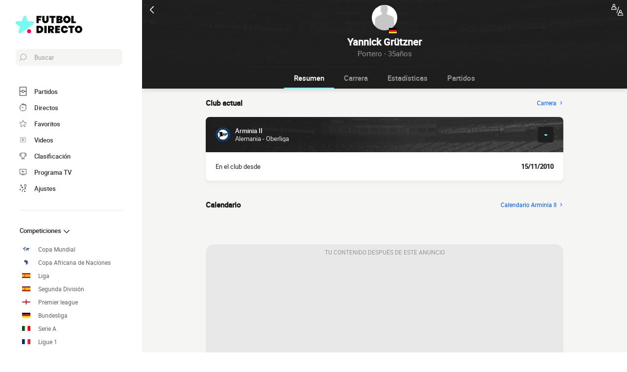

--- FILE ---
content_type: text/html; charset=utf-8
request_url: https://www.google.com/recaptcha/api2/aframe
body_size: 269
content:
<!DOCTYPE HTML><html><head><meta http-equiv="content-type" content="text/html; charset=UTF-8"></head><body><script nonce="SswLAnxIXdTmHX9ZUH6BMg">/** Anti-fraud and anti-abuse applications only. See google.com/recaptcha */ try{var clients={'sodar':'https://pagead2.googlesyndication.com/pagead/sodar?'};window.addEventListener("message",function(a){try{if(a.source===window.parent){var b=JSON.parse(a.data);var c=clients[b['id']];if(c){var d=document.createElement('img');d.src=c+b['params']+'&rc='+(localStorage.getItem("rc::a")?sessionStorage.getItem("rc::b"):"");window.document.body.appendChild(d);sessionStorage.setItem("rc::e",parseInt(sessionStorage.getItem("rc::e")||0)+1);localStorage.setItem("rc::h",'1768823459972');}}}catch(b){}});window.parent.postMessage("_grecaptcha_ready", "*");}catch(b){}</script></body></html>